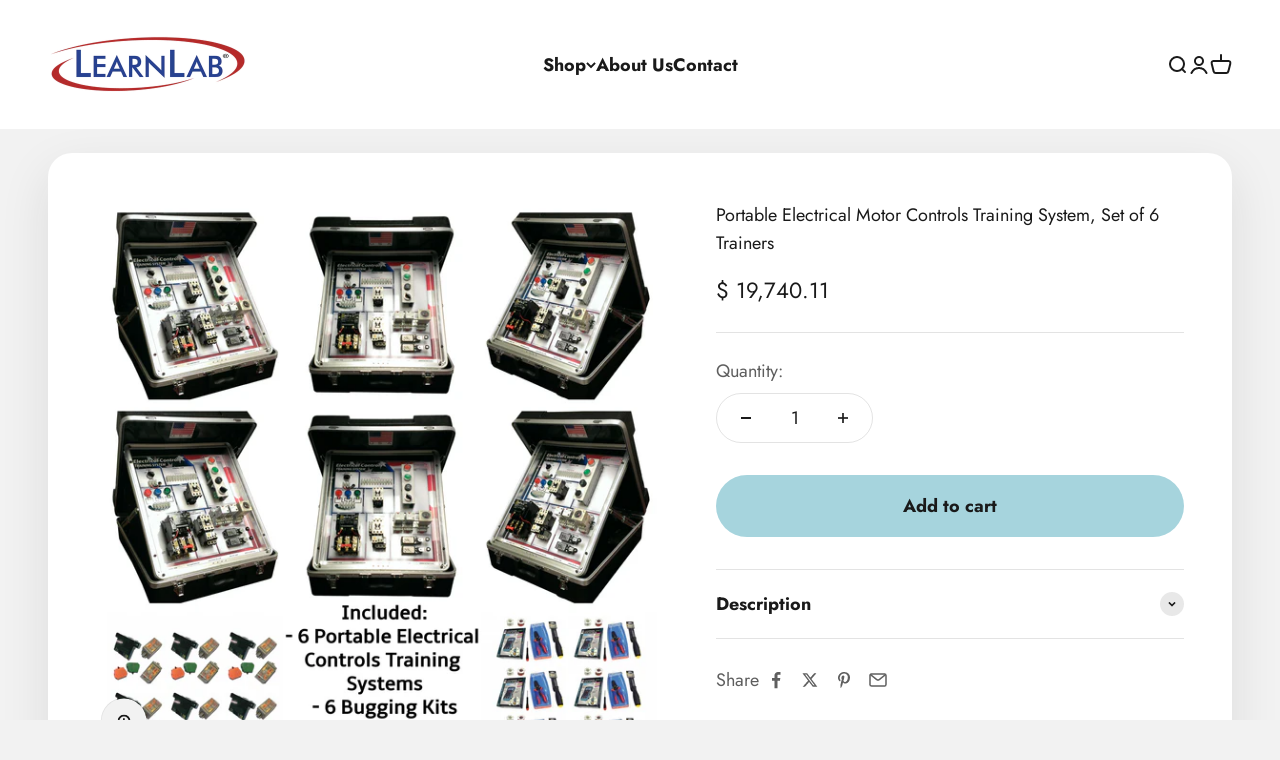

--- FILE ---
content_type: image/svg+xml
request_url: https://www.learnlab.biz/cdn/shop/files/la_flag-usa.svg?v=1708630682&width=32
body_size: 12
content:
<svg xmlns="http://www.w3.org/2000/svg" fill="none" viewBox="0 0 50 50" height="50" width="50">
<path fill="black" d="M4.6875 10.9375V26.5625H45.3125V23.4375H26.5625V20.3125H45.3125V17.1875H26.5625V14.0625H45.3125V10.9375H4.6875ZM7.8125 12.5C8.2269 12.5 8.62433 12.6646 8.91735 12.9576C9.21038 13.2507 9.375 13.6481 9.375 14.0625C9.375 14.4769 9.21038 14.8743 8.91735 15.1674C8.62433 15.4604 8.2269 15.625 7.8125 15.625C7.3981 15.625 7.00067 15.4604 6.70765 15.1674C6.41462 14.8743 6.25 14.4769 6.25 14.0625C6.25 13.6481 6.41462 13.2507 6.70765 12.9576C7.00067 12.6646 7.3981 12.5 7.8125 12.5ZM14.0625 12.5C14.4769 12.5 14.8743 12.6646 15.1674 12.9576C15.4604 13.2507 15.625 13.6481 15.625 14.0625C15.625 14.4769 15.4604 14.8743 15.1674 15.1674C14.8743 15.4604 14.4769 15.625 14.0625 15.625C13.6481 15.625 13.2507 15.4604 12.9576 15.1674C12.6646 14.8743 12.5 14.4769 12.5 14.0625C12.5 13.6481 12.6646 13.2507 12.9576 12.9576C13.2507 12.6646 13.6481 12.5 14.0625 12.5ZM20.3125 12.5C20.7269 12.5 21.1243 12.6646 21.4174 12.9576C21.7104 13.2507 21.875 13.6481 21.875 14.0625C21.875 14.4769 21.7104 14.8743 21.4174 15.1674C21.1243 15.4604 20.7269 15.625 20.3125 15.625C19.8981 15.625 19.5007 15.4604 19.2076 15.1674C18.9146 14.8743 18.75 14.4769 18.75 14.0625C18.75 13.6481 18.9146 13.2507 19.2076 12.9576C19.5007 12.6646 19.8981 12.5 20.3125 12.5ZM10.9375 17.1875C11.3519 17.1875 11.7493 17.3521 12.0424 17.6451C12.3354 17.9382 12.5 18.3356 12.5 18.75C12.5 19.1644 12.3354 19.5618 12.0424 19.8549C11.7493 20.1479 11.3519 20.3125 10.9375 20.3125C10.5231 20.3125 10.1257 20.1479 9.83265 19.8549C9.53962 19.5618 9.375 19.1644 9.375 18.75C9.375 18.3356 9.53962 17.9382 9.83265 17.6451C10.1257 17.3521 10.5231 17.1875 10.9375 17.1875ZM17.1875 17.1875C17.6019 17.1875 17.9993 17.3521 18.2924 17.6451C18.5854 17.9382 18.75 18.3356 18.75 18.75C18.75 19.1644 18.5854 19.5618 18.2924 19.8549C17.9993 20.1479 17.6019 20.3125 17.1875 20.3125C16.7731 20.3125 16.3757 20.1479 16.0826 19.8549C15.7896 19.5618 15.625 19.1644 15.625 18.75C15.625 18.3356 15.7896 17.9382 16.0826 17.6451C16.3757 17.3521 16.7731 17.1875 17.1875 17.1875ZM23.4375 17.1875C23.8519 17.1875 24.2493 17.3521 24.5424 17.6451C24.8354 17.9382 25 18.3356 25 18.75C25 19.1644 24.8354 19.5618 24.5424 19.8549C24.2493 20.1479 23.8519 20.3125 23.4375 20.3125C23.0231 20.3125 22.6257 20.1479 22.3326 19.8549C22.0396 19.5618 21.875 19.1644 21.875 18.75C21.875 18.3356 22.0396 17.9382 22.3326 17.6451C22.6257 17.3521 23.0231 17.1875 23.4375 17.1875ZM7.8125 21.875C8.2269 21.875 8.62433 22.0396 8.91735 22.3326C9.21038 22.6257 9.375 23.0231 9.375 23.4375C9.375 23.8519 9.21038 24.2493 8.91735 24.5424C8.62433 24.8354 8.2269 25 7.8125 25C7.3981 25 7.00067 24.8354 6.70765 24.5424C6.41462 24.2493 6.25 23.8519 6.25 23.4375C6.25 23.0231 6.41462 22.6257 6.70765 22.3326C7.00067 22.0396 7.3981 21.875 7.8125 21.875ZM14.0625 21.875C14.4769 21.875 14.8743 22.0396 15.1674 22.3326C15.4604 22.6257 15.625 23.0231 15.625 23.4375C15.625 23.8519 15.4604 24.2493 15.1674 24.5424C14.8743 24.8354 14.4769 25 14.0625 25C13.6481 25 13.2507 24.8354 12.9576 24.5424C12.6646 24.2493 12.5 23.8519 12.5 23.4375C12.5 23.0231 12.6646 22.6257 12.9576 22.3326C13.2507 22.0396 13.6481 21.875 14.0625 21.875ZM20.3125 21.875C20.7269 21.875 21.1243 22.0396 21.4174 22.3326C21.7104 22.6257 21.875 23.0231 21.875 23.4375C21.875 23.8519 21.7104 24.2493 21.4174 24.5424C21.1243 24.8354 20.7269 25 20.3125 25C19.8981 25 19.5007 24.8354 19.2076 24.5424C18.9146 24.2493 18.75 23.8519 18.75 23.4375C18.75 23.0231 18.9146 22.6257 19.2076 22.3326C19.5007 22.0396 19.8981 21.875 20.3125 21.875ZM4.6875 29.6875V32.8125H45.3125V29.6875H4.6875ZM4.6875 35.9375V39.0625H45.3125V35.9375H4.6875Z"></path>
</svg>


--- FILE ---
content_type: text/javascript; charset=utf-8
request_url: https://www.learnlab.biz/products/portable-electrical-controls-training-system-6pk.js
body_size: 1211
content:
{"id":2269744463926,"title":"Portable Electrical Motor Controls Training System, Set of 6 Trainers","handle":"portable-electrical-controls-training-system-6pk","description":"\u003cp\u003e\u003cstrong\u003eEach of LearnLab's Portable Electrical Controls Training System Bundles Include:\u003c\/strong\u003e\u003c\/p\u003e\n\u003cul\u003e\n\u003cli\u003e6 Portable Electrical Controls Training Systems\u003c\/li\u003e\n\u003cli\u003e6 Faulty Component Bugging Kits\u003c\/li\u003e\n\u003cli\u003e6 Tool and Accessory Kits\u003c\/li\u003e\n\u003cli\u003eEasy-to-follow curriculum with an Instructor and Student Guidebook (pdf), and a PowerPoint Presentation\u003c\/li\u003e\n\u003c\/ul\u003e\n\u003cp\u003e\u003cstrong\u003eWhy portable?\u003c\/strong\u003e\u003c\/p\u003e\n\u003cp\u003eLearnLab’s \"Flight Case Series\" provides a solution for easy storage and mobility. Designed for on the road use, these heavy duty training systems are ideal for traveling instructors, vocational trades teachers, human resources departments, and workplace safety training and testing. These flight cases feature:\u003c\/p\u003e\n\u003cul\u003e\n\u003cli\u003eABS and aluminum outer case construction\u003c\/li\u003e\n\u003cli\u003eAluminum and welded steel inner panel construction\u003c\/li\u003e\n\u003cli\u003eFold up frame with locking device\u003c\/li\u003e\n\u003cli\u003eIndustrial quality butterfly latches keep lids on longer and operate correctly every time\u003c\/li\u003e\n\u003cli\u003eLong life, low maintenance, road proof construction\u003c\/li\u003e\n\u003cli\u003eCarry handle\u003c\/li\u003e\n\u003cli\u003eGasket sealed lids for maximum protection against dust, moisture and other unwanted agents\u003c\/li\u003e\n\u003cli\u003eOuter dimensions 20″ X 21″ 10″\u003c\/li\u003e\n\u003cli\u003eStores units away and out of site\u003c\/li\u003e\n\u003c\/ul\u003e\n\u003cp\u003eLearnLab's Training Systems are a must have for hands-on learning and electrical training. Train multiple students and workers at one time with this bundle.\u003c\/p\u003e\n\u003cp\u003e\u003cstrong\u003eOrder online or contact us for more information: 800-381-4389.\u003c\/strong\u003e\u003c\/p\u003e","published_at":"2021-10-23T15:18:03-04:00","created_at":"2019-08-12T13:48:58-04:00","vendor":"LearnLab","type":"Hands-On Training System","tags":["6 pack","Accessories","Bugging","Bundle","cart upsell","Components","Electrical","Faulty","HOTS Bugging Kit Upsell","Kit","LearnLab","Motor Controls","Training","Vocational Training"],"price":1974011,"price_min":1974011,"price_max":1974011,"available":true,"price_varies":false,"compare_at_price":null,"compare_at_price_min":0,"compare_at_price_max":0,"compare_at_price_varies":false,"variants":[{"id":21125758943286,"title":"Default Title","option1":"Default Title","option2":null,"option3":null,"sku":"029741671553","requires_shipping":true,"taxable":true,"featured_image":null,"available":true,"name":"Portable Electrical Motor Controls Training System, Set of 6 Trainers","public_title":null,"options":["Default Title"],"price":1974011,"weight":114305,"compare_at_price":null,"inventory_quantity":-1,"inventory_management":null,"inventory_policy":"deny","barcode":"","requires_selling_plan":false,"selling_plan_allocations":[]}],"images":["\/\/cdn.shopify.com\/s\/files\/1\/0758\/0185\/products\/FCS_HOTS_6pk.jpg?v=1565632145","\/\/cdn.shopify.com\/s\/files\/1\/0758\/0185\/products\/HOTS_1416_Face_500.jpg?v=1565632147","\/\/cdn.shopify.com\/s\/files\/1\/0758\/0185\/products\/Electrical_Controls_Bugging_Kit_3ba6c8f1-a67e-4b36-9ffe-15f27d12e37a.jpg?v=1565632151","\/\/cdn.shopify.com\/s\/files\/1\/0758\/0185\/products\/Accessories_smaller_5a69a1fe-9dfb-4ee0-a18a-fc84143ed803.jpg?v=1565632157"],"featured_image":"\/\/cdn.shopify.com\/s\/files\/1\/0758\/0185\/products\/FCS_HOTS_6pk.jpg?v=1565632145","options":[{"name":"Title","position":1,"values":["Default Title"]}],"url":"\/products\/portable-electrical-controls-training-system-6pk","media":[{"alt":null,"id":2082405056566,"position":1,"preview_image":{"aspect_ratio":1.0,"height":3264,"width":3264,"src":"https:\/\/cdn.shopify.com\/s\/files\/1\/0758\/0185\/products\/FCS_HOTS_6pk.jpg?v=1565632145"},"aspect_ratio":1.0,"height":3264,"media_type":"image","src":"https:\/\/cdn.shopify.com\/s\/files\/1\/0758\/0185\/products\/FCS_HOTS_6pk.jpg?v=1565632145","width":3264},{"alt":null,"id":2082405122102,"position":2,"preview_image":{"aspect_ratio":0.82,"height":500,"width":410,"src":"https:\/\/cdn.shopify.com\/s\/files\/1\/0758\/0185\/products\/HOTS_1416_Face_500.jpg?v=1565632147"},"aspect_ratio":0.82,"height":500,"media_type":"image","src":"https:\/\/cdn.shopify.com\/s\/files\/1\/0758\/0185\/products\/HOTS_1416_Face_500.jpg?v=1565632147","width":410},{"alt":null,"id":2082405449782,"position":3,"preview_image":{"aspect_ratio":1.0,"height":500,"width":500,"src":"https:\/\/cdn.shopify.com\/s\/files\/1\/0758\/0185\/products\/Electrical_Controls_Bugging_Kit_3ba6c8f1-a67e-4b36-9ffe-15f27d12e37a.jpg?v=1565632151"},"aspect_ratio":1.0,"height":500,"media_type":"image","src":"https:\/\/cdn.shopify.com\/s\/files\/1\/0758\/0185\/products\/Electrical_Controls_Bugging_Kit_3ba6c8f1-a67e-4b36-9ffe-15f27d12e37a.jpg?v=1565632151","width":500},{"alt":null,"id":2082405482550,"position":4,"preview_image":{"aspect_ratio":1.57,"height":600,"width":942,"src":"https:\/\/cdn.shopify.com\/s\/files\/1\/0758\/0185\/products\/Accessories_smaller_5a69a1fe-9dfb-4ee0-a18a-fc84143ed803.jpg?v=1565632157"},"aspect_ratio":1.57,"height":600,"media_type":"image","src":"https:\/\/cdn.shopify.com\/s\/files\/1\/0758\/0185\/products\/Accessories_smaller_5a69a1fe-9dfb-4ee0-a18a-fc84143ed803.jpg?v=1565632157","width":942}],"requires_selling_plan":false,"selling_plan_groups":[]}